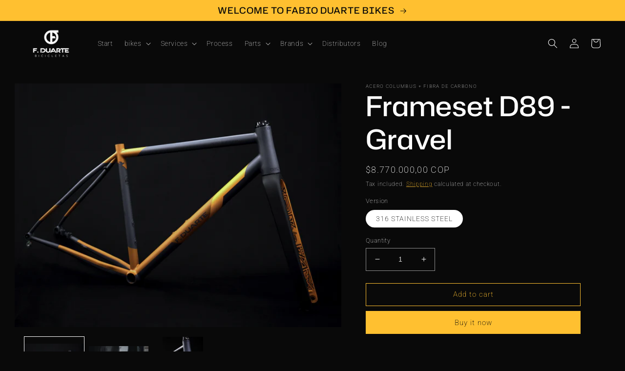

--- FILE ---
content_type: image/svg+xml
request_url: https://fabioduartebikes.com/cdn/shop/files/MC-White_01_Artboard_1_1.svg?v=1717180177&width=200
body_size: 5724
content:
<svg xml:space="preserve" style="enable-background:new 0 0 4000 1800;" viewBox="0 0 4000 1800" height="1800px" width="4000px" y="0px" x="0px" xmlns:xlink="http://www.w3.org/1999/xlink" xmlns="http://www.w3.org/2000/svg" id="Layer_1" version="1.1">
<style type="text/css">
	.st0{fill:none;stroke:#FFFFFF;stroke-width:6.0006;stroke-miterlimit:10;}
	.st1{fill:#FFFFFF;}
</style>
<g id="Layer_2">
</g>
<path d="M1871.69,262.85H609.42c-52.14,0-94.42,37.13-94.42,82.93v1064.13c0,45.8,42.27,82.93,94.42,82.93h1262.28
	V262.85z" class="st0"></path>
<g>
	<g>
		<path d="M750.75,764.92l-21.15,34.64h-93.73L755.9,645.78h141.74l-41.15,153.78h-89.16l11.43-34.64H750.75z
			 M791.33,735.83c4.57-11.78,16.57-51.03,19.43-59.34h-4c-4,6.7-27.43,44.33-37.15,59.34H791.33z" class="st1"></path>
		<path d="M1034.61,645.78l-80.58,153.78h-88.59l80.58-153.78H1034.61z" class="st1"></path>
		<path d="M1185.66,762.15c10.86-20.55,29.15-55.42,40.58-75.97h-4.57c-26.86,37.87-73.73,102.98-80.01,113.37h-64.58
			c8-21.7,29.15-84.51,38.86-114.06h-4.57c-9.14,18.24-23.43,48.95-37.15,75.5l-20,38.56h-81.73l80.58-153.78h121.16
			c-3.43,14.32-13.15,49.18-20,67.65h2.86c16.57-21.7,26.29-36.25,50.87-67.65h125.73l-80.58,153.78h-86.87L1185.66,762.15z" class="st1"></path>
		<path d="M1353.04,645.78h99.44c80.01,0,96.59,19.4,84.01,43.64l-8,15.24c-13.72,26.09-36,38.33-108.59,38.33h-29.15
			l-29.15,56.57h-89.16L1353.04,645.78z M1406.19,714.59h8.57c14.29,0,20-2.77,24-10.62l10.86-21.47c4-8.08-0.57-10.62-13.15-10.62
			h-8L1406.19,714.59z" class="st1"></path>
		<path d="M1568.54,645.78h102.87c58.3,0,90.3,12.47,76.01,40.64l-2.86,5.54c-10.29,19.86-32.01,23.55-49.72,26.55
			c17.15,4.16,35.43,12.24,25.15,31.63l-6.29,12.01c-13.72,26.78-32.58,37.41-113.73,37.41h-112.02L1568.54,645.78z M1587.98,773.7
			h8.57c15.43,0,20-3.93,23.43-10.16l11.43-22.63c4-7.62,0-10.16-16-10.16h-5.14L1587.98,773.7z M1634.84,705.35
			c10.29,0,16.57-2.77,20-9.24l7.43-14.09c2.86-5.08,4.57-10.16-12-10.16h-8.57l-17.72,33.48H1634.84z" class="st1"></path>
	</g>
</g>
<path d="M959.17,618.95c39.51-83.05,125.18-140.59,224.52-140.59s185.02,57.54,224.52,140.59h342.6
	c-0.27-1.59-245.65-12.34-251.16-12.31c-7.54,0.04-15.09,0.38-22.62,0.8c-15.02,0.83-26.77-4.2-33.03-18.31
	c-6.07-13.69-1.77-25.46,7.89-35.98c4.44-4.83,9.55-9.1,12.78-14.96c3.36-6.1,3.33-11.99-1.17-17.47
	c-4.27-5.2-10.08-6.62-16.33-4.71c-6.03,1.84-11.88,4.32-17.7,6.77c-15.11,6.35-28.51,4.94-37.92-4.16
	c-9.81-9.48-11.9-24.58-5.53-38.97c2.53-5.71,5.02-11.45,7.17-17.3c2.52-6.88-0.16-12.2-6.04-16.13
	c-5.79-3.88-11.63-4.77-17.46,0.03c-6.01,4.94-11.89,10.07-18.16,14.69c-11.06,8.15-22.94,10.46-35.45,3.13
	c-12.88-7.55-17.38-19.14-15.91-33.36c0.58-5.61,1.76-11.18,2.07-16.79c0.42-7.65-3.22-13.19-10.58-15.92
	c-6.8-2.52-12.09-0.3-16.86,5.01c-4.89,5.43-7.78,12-11.81,17.9c-8.13,11.95-18.74,18.1-33.77,15.44
	c-15.21-2.69-22.56-12.54-25.66-26.48c-1.22-5.51-2.22-11.08-3.69-16.52c-1.84-6.8-5.43-11.71-13.61-12.02
	c-8.45-0.32-14.1,3.23-16.58,10.92c-2.09,6.48-3.09,13.29-4.94,19.86c-3.95,14.09-13.83,22.94-26.94,24.18
	c-14.79,1.41-25.71-4.49-32.97-17.21c-3.24-5.69-6.3-11.54-10.18-16.8c-4.05-5.49-9.77-7.75-16.77-5.26
	c-6.96,2.47-11.14,7-11.13,14.54c0,5.05,0.25,10.1,0.47,17.81c0.08,7.33,2.09,17.53-5.29,26.35c-12.91,15.42-35.91,15.43-50.9-0.47
	c-3.73-3.96-7.61-7.58-12.12-10.62c-6.04-4.06-11.99-3.5-17.7,0.42c-5.48,3.77-7.58,8.99-6.11,15.56
	c1.51,6.74,4.71,12.83,7.42,19.11c6.17,14.3,4.01,28.1-5.81,37.02c-10.55,9.58-25.82,11.29-39.56,4.15
	c-4.83-2.51-9.71-4.71-14.94-6.28c-7.6-2.28-13.36-0.44-18.22,5.92c-4.81,6.29-4.25,11.79,0.37,17.79c2.74,3.55,5.26,7.2,8.55,10.33
	c2.38,2.25,4.51,4.8,6.44,7.45c7.68,10.54,9.47,21.94,3.15,33.51c-6.71,12.27-18.1,16.92-31.86,16.18
	c-7.81-0.42-15.46-2.73-23.41-1.8c-6.78,0.79-231.27,13.62-231.37,14.98H959.17z" class="st1"></path>
<path d="M959.17,833.13c39.51,83.05,125.18,140.59,224.52,140.59s185.02-57.54,224.52-140.59h342.6
	c-0.27,1.59-245.65,12.34-251.16,12.31c-7.54-0.04-15.09-0.38-22.62-0.8c-15.02-0.83-26.77,4.2-33.03,18.31
	c-6.07,13.69-1.77,25.46,7.89,35.98c4.44,4.83,9.55,9.1,12.78,14.96c3.36,6.1,3.33,11.99-1.17,17.47
	c-4.27,5.2-10.08,6.62-16.33,4.71c-6.03-1.84-11.88-4.32-17.7-6.77c-15.11-6.35-28.51-4.94-37.92,4.16
	c-9.81,9.48-11.9,24.58-5.53,38.97c2.53,5.71,5.02,11.45,7.17,17.3c2.52,6.88-0.16,12.2-6.04,16.13
	c-5.79,3.88-11.63,4.77-17.46-0.03c-6.01-4.94-11.89-10.07-18.16-14.69c-11.06-8.15-22.94-10.46-35.45-3.13
	c-12.88,7.55-17.38,19.14-15.91,33.36c0.58,5.61,1.76,11.18,2.07,16.79c0.42,7.65-3.22,13.19-10.58,15.92
	c-6.8,2.52-12.09,0.3-16.86-5.01c-4.89-5.43-7.78-12-11.81-17.9c-8.13-11.95-18.74-18.1-33.77-15.44
	c-15.21,2.69-22.56,12.54-25.66,26.48c-1.22,5.51-2.22,11.08-3.69,16.52c-1.84,6.8-5.43,11.71-13.61,12.02
	c-8.45,0.32-14.1-3.23-16.58-10.92c-2.09-6.48-3.09-13.29-4.94-19.86c-3.95-14.09-13.83-22.94-26.94-24.18
	c-14.79-1.41-25.71,4.49-32.97,17.21c-3.24,5.69-6.3,11.54-10.18,16.8c-4.05,5.49-9.77,7.75-16.77,5.26
	c-6.96-2.47-11.14-7-11.13-14.54c0-5.05,0.25-10.1,0.47-17.81c0.08-7.33,2.09-17.53-5.29-26.35c-12.91-15.42-35.91-15.43-50.9,0.47
	c-3.73,3.96-7.61,7.58-12.12,10.62c-6.04,4.06-11.99,3.5-17.7-0.42c-5.48-3.77-7.58-8.99-6.11-15.56
	c1.51-6.74,4.71-12.83,7.42-19.11c6.17-14.3,4.01-28.1-5.81-37.02c-10.55-9.58-25.82-11.29-39.56-4.15
	c-4.83,2.51-9.71,4.71-14.94,6.28c-7.6,2.28-13.36,0.44-18.22-5.92c-4.81-6.29-4.25-11.79,0.37-17.79c2.74-3.55,5.26-7.2,8.55-10.33
	c2.38-2.25,4.51-4.8,6.44-7.45c7.68-10.54,9.47-21.94,3.15-33.51c-6.71-12.27-18.1-16.92-31.86-16.18
	c-7.81,0.42-15.46,2.73-23.41,1.8c-6.78-0.79-231.27-13.62-231.37-14.98H959.17z" class="st1"></path>
<g>
	<path d="M651.86,1251.25l-4.37,14.02h-11.61l20.17-57.41h16.97l-4.37,57.41h-11.08l1.29-14.02H651.86z M659.94,1241.75
		c0.7-6.79,1.85-18.84,2.35-24.23h-0.44c-1.12,4.34-4.71,16.8-6.99,24.23H659.94z" class="st1"></path>
	<path d="M685.51,1248.76l-0.54,2.73c-0.7,3.94-0.21,6.03,2.52,6.03c2.36,0,3.54-1.79,4.32-5.67
		c0.93-4.69,0.13-7.58-4.85-13.17c-5.92-6.66-8.29-10.43-6.56-19.18c1.67-8.51,6.36-12.49,14.43-12.49
		c12.77,0,13.66,8.73,12.25,16.04l-0.24,1.21h-10.56l0.45-2.12c0.7-3.77,0.64-6.4-2.05-6.4c-1.81,0-3,1.07-3.52,4.04
		c-0.74,4.03-0.06,5.87,3.92,10.48c7.79,8.97,9.56,13.51,7.68,22.37c-1.99,9.34-6.8,13.51-16.25,13.51
		c-10.92,0-14.33-6.25-12.25-16.03l0.3-1.34H685.51z" class="st1"></path>
	<path d="M742.66,1224.11l-5.71,26.5c-2.25,10.56-6.2,15.53-16.99,15.53c-10.63,0-14.46-6.17-12.21-16.8l5.95-27.99
		c2.22-10.46,7.85-14.34,16.25-14.34C740.28,1207,745.08,1212.96,742.66,1224.11z M724.9,1221.21l-6.45,30.23
		c-0.66,3.04-0.48,5.82,2.65,5.82c2.68,0,3.72-2.21,4.47-5.59l6.45-30.26c0.69-3.31,0.14-5.48-2.85-5.48
		C727.01,1215.93,725.65,1217.52,724.9,1221.21z" class="st1"></path>
	<path d="M771.9,1247.03l-0.57,2.51c-1.98,8.19-3.92,16.58-16.67,16.58c-10.32,0-14.16-5.61-11.73-16.76l5.63-26
		c2.4-10.96,6.18-16.37,16.15-16.37c13.7,0,13.64,9.49,11.99,16.26l-0.48,2.23h-11.02l0.89-4.13c0.81-3.66,0.38-5.45-2.02-5.45
		c-2.19,0-3.03,1.64-3.93,5.73l-6.36,29.58c-0.78,3.76-0.8,6.05,1.79,6.05c2.31,0,3.24-1.76,4.22-6.08l0.92-4.14H771.9z" class="st1"></path>
	<path d="M796.29,1207.86l-12.38,57.41h-11l12.38-57.41H796.29z" class="st1"></path>
	<path d="M804.33,1251.25l-4.37,14.02h-11.61l20.17-57.41h16.97l-4.37,57.41h-11.09l1.29-14.02H804.33z M812.41,1241.75
		c0.7-6.79,1.85-18.84,2.35-24.23h-0.44c-1.12,4.34-4.71,16.8-6.99,24.23H812.41z" class="st1"></path>
	<path d="M856.52,1247.03l-0.57,2.51c-1.98,8.19-3.92,16.58-16.67,16.58c-10.32,0-14.16-5.61-11.73-16.76l5.63-26
		c2.4-10.96,6.18-16.37,16.15-16.37c13.7,0,13.64,9.49,11.99,16.26l-0.48,2.23h-11.02l0.89-4.13c0.81-3.66,0.38-5.45-2.02-5.45
		c-2.19,0-3.03,1.64-3.93,5.73l-6.36,29.58c-0.78,3.76-0.8,6.05,1.79,6.05c2.31,0,3.24-1.76,4.22-6.08l0.92-4.14H856.52z" class="st1"></path>
	<path d="M880.92,1207.86l-12.38,57.41h-11l12.38-57.41H880.92z" class="st1"></path>
	<path d="M913.31,1224.11l-5.71,26.5c-2.25,10.56-6.2,15.53-16.99,15.53c-10.63,0-14.46-6.17-12.21-16.8l5.95-27.99
		c2.22-10.46,7.85-14.34,16.25-14.34C910.93,1207,915.73,1212.96,913.31,1224.11z M895.55,1221.21l-6.45,30.23
		c-0.66,3.04-0.48,5.82,2.65,5.82c2.68,0,3.72-2.21,4.47-5.59l6.45-30.26c0.69-3.31,0.14-5.48-2.85-5.48
		C897.66,1215.93,896.3,1217.52,895.55,1221.21z M920.53,1195.69l-13.96,8.62h-10.36l9.93-8.62H920.53z" class="st1"></path>
	<path d="M910.83,1265.27l12.38-57.41h12.6c-0.02,17.28-0.32,36.25-0.44,38.77h0.27c1.13-7.97,3.15-21.32,4.85-29.34
		l2.02-9.43h10.38l-12.38,57.41H928c0.11-15.11,0.29-37.23,0.41-39.12h-0.3c-1.08,6.76-3.06,20.29-4.97,29.31l-2.08,9.81H910.83z" class="st1"></path>
	<path d="M981.8,1207.86l-12.38,57.41h-11l12.38-57.41H981.8z" class="st1"></path>
	<path d="M976.4,1265.27l12.38-57.41h12.6c-0.02,17.28-0.32,36.25-0.44,38.77h0.27c1.13-7.97,3.15-21.32,4.85-29.34
		l2.02-9.43h10.38l-12.38,57.41h-12.52c0.11-15.11,0.29-37.23,0.41-39.12h-0.3c-1.08,6.76-3.06,20.29-4.97,29.31l-2.08,9.81H976.4z" class="st1"></path>
	<path d="M1028.62,1217.36h-8.3l2.08-9.5h27.69l-2.08,9.5h-8.39l-10.31,47.91h-11L1028.62,1217.36z" class="st1"></path>
	<path d="M1070.04,1239.72H1058l-3.36,16.11h14.54l-3.27,9.44h-24.35l12.38-57.41h23.71l-2.08,9.44h-12.68l-2.82,12.94
		h12.05L1070.04,1239.72z" class="st1"></path>
	<path d="M1087.7,1240.48l-5.36,24.79h-11l12.38-57.41h13.39c9.75,0,14.08,5,11.98,14.94l-0.7,3.29
		c-1.45,6.93-4.41,9.38-7.79,10.36c2.53,1.7,4.22,4.35,2.18,13.25c-1.29,5.51-2.75,12.55-2.92,15.57h-10.82
		c-0.1-2.6,1.17-8.65,3.12-17.68c1.22-5.68,0.66-7.11-2.91-7.11H1087.7z M1089.54,1231.93h1.5c3.98,0,5.31-1.17,6.32-6.29l0.68-3.53
		c0.76-3.86,0.29-5.7-3.41-5.7h-1.75L1089.54,1231.93z" class="st1"></path>
	<path d="M1105.78,1265.27l12.38-57.41h12.6c-0.02,17.28-0.32,36.25-0.44,38.77h0.27c1.13-7.97,3.15-21.32,4.85-29.34
		l2.02-9.43h10.38l-12.38,57.41h-12.52c0.11-15.11,0.29-37.23,0.41-39.12h-0.3c-1.08,6.76-3.06,20.29-4.97,29.31l-2.08,9.81H1105.78
		z" class="st1"></path>
	<path d="M1155.86,1251.25l-4.37,14.02h-11.61l20.17-57.41h16.97l-4.37,57.41h-11.09l1.29-14.02H1155.86z
		 M1163.94,1241.75c0.7-6.79,1.85-18.84,2.35-24.23h-0.44c-1.12,4.34-4.71,16.8-6.99,24.23H1163.94z" class="st1"></path>
	<path d="M1208.05,1247.03l-0.57,2.51c-1.98,8.19-3.92,16.58-16.67,16.58c-10.32,0-14.16-5.61-11.73-16.76l5.63-26
		c2.4-10.96,6.18-16.37,16.15-16.37c13.7,0,13.64,9.49,11.99,16.26l-0.48,2.23h-11.02l0.89-4.13c0.81-3.66,0.38-5.45-2.02-5.45
		c-2.19,0-3.03,1.64-3.93,5.73l-6.36,29.58c-0.78,3.76-0.8,6.05,1.79,6.05c2.31,0,3.24-1.76,4.22-6.08l0.92-4.14H1208.05z" class="st1"></path>
	<path d="M1232.45,1207.86l-12.38,57.41h-11l12.38-57.41H1232.45z" class="st1"></path>
	<path d="M1264.84,1224.11l-5.71,26.5c-2.25,10.56-6.2,15.53-16.99,15.53c-10.63,0-14.46-6.17-12.21-16.8l5.95-27.99
		c2.22-10.46,7.85-14.34,16.25-14.34C1262.46,1207,1267.26,1212.96,1264.84,1224.11z M1247.08,1221.21l-6.45,30.23
		c-0.66,3.04-0.48,5.82,2.65,5.82c2.68,0,3.72-2.21,4.47-5.59l6.45-30.26c0.69-3.31,0.14-5.48-2.85-5.48
		C1249.19,1215.93,1247.83,1217.52,1247.08,1221.21z" class="st1"></path>
	<path d="M1262.36,1265.27l12.38-57.41h12.6c-0.02,17.28-0.32,36.25-0.44,38.77h0.27c1.13-7.97,3.15-21.32,4.85-29.34
		l2.02-9.43h10.38l-12.38,57.41h-12.52c0.11-15.11,0.29-37.23,0.41-39.12h-0.3c-1.08,6.76-3.06,20.29-4.97,29.31l-2.08,9.81H1262.36
		z" class="st1"></path>
	<path d="M1312.43,1251.25l-4.37,14.02h-11.61l20.17-57.41h16.97l-4.37,57.41h-11.09l1.29-14.02H1312.43z
		 M1320.51,1241.75c0.7-6.79,1.85-18.84,2.35-24.23h-0.44c-1.12,4.34-4.71,16.8-6.99,24.23H1320.51z" class="st1"></path>
	<path d="M1346.05,1207.86h11.06l-10.36,47.84h13.81l-2.81,9.57h-24.05L1346.05,1207.86z" class="st1"></path>
	<path d="M1385.63,1207.86h12.31c12.55,0,15.42,6.84,12.79,18.95l-4.84,22.35c-2.22,10.18-5.11,16.11-17.1,16.11h-15.55
		L1385.63,1207.86z M1386.03,1256.75h2.19c3.94,0,5.42-2.33,6.34-6.57l5.79-26.9c0.92-4.23,0.72-6.83-3.52-6.83h-2.04
		L1386.03,1256.75z" class="st1"></path>
	<path d="M1437.22,1239.72h-12.04l-3.36,16.11h14.54l-3.27,9.44h-24.35l12.38-57.41h23.71l-2.08,9.44h-12.68
		l-2.82,12.94h12.04L1437.22,1239.72z" class="st1"></path>
	<path d="M1482.47,1246.98c1.94-8.88,4.57-20.93,6.26-27.97h-0.3c-3.65,11.49-11.05,34.18-15.19,46.26h-9.25
		c1.39-12.55,3.95-35.67,5.15-46.41h-0.36c-1.34,6.74-3.93,18.63-5.97,28.52l-3.63,17.88h-10.18l12.38-57.41h15.98
		c-1.2,12.48-2.52,25.58-3.57,33.47h0.21c2.71-8.31,7.42-21.93,11.64-33.47h16l-12.38,57.41h-10.74L1482.47,1246.98z" class="st1"></path>
	<path d="M1524.73,1239.72h-12.04l-3.36,16.11h14.54l-3.27,9.44h-24.35l12.38-57.41h23.71l-2.08,9.44h-12.68
		l-2.82,12.94h12.05L1524.73,1239.72z" class="st1"></path>
	<path d="M1556.87,1247.03l-0.57,2.51c-1.98,8.19-3.92,16.58-16.67,16.58c-10.32,0-14.16-5.61-11.73-16.76l5.63-26
		c2.4-10.96,6.18-16.37,16.15-16.37c13.7,0,13.64,9.49,11.99,16.26l-0.48,2.23h-11.02l0.89-4.13c0.81-3.66,0.38-5.45-2.02-5.45
		c-2.19,0-3.03,1.64-3.93,5.73l-6.36,29.58c-0.78,3.76-0.8,6.05,1.79,6.05c2.31,0,3.24-1.76,4.22-6.08l0.92-4.14H1556.87z" class="st1"></path>
	<path d="M1572.34,1251.25l-4.37,14.02h-11.61l20.17-57.41h16.97l-4.37,57.41h-11.08l1.29-14.02H1572.34z
		 M1580.42,1241.75c0.7-6.79,1.85-18.84,2.35-24.23h-0.44c-1.12,4.34-4.71,16.8-6.99,24.23H1580.42z M1603.97,1195.99l-13.96,8.62
		h-10.36l9.93-8.62H1603.97z" class="st1"></path>
	<path d="M1593.52,1265.27l12.38-57.41h12.6c-0.02,17.28-0.32,36.25-0.44,38.77h0.27c1.13-7.97,3.15-21.32,4.85-29.34
		l2.02-9.43h10.38l-12.38,57.41h-12.52c0.11-15.11,0.29-37.23,0.41-39.12h-0.3c-1.08,6.76-3.06,20.29-4.97,29.31l-2.08,9.81H1593.52
		z" class="st1"></path>
	<path d="M1653.57,1207.86l-12.38,57.41h-11l12.38-57.41H1653.57z" class="st1"></path>
	<path d="M1679.88,1247.03l-0.57,2.51c-1.98,8.19-3.92,16.58-16.67,16.58c-10.32,0-14.16-5.61-11.73-16.76l5.63-26
		c2.4-10.96,6.18-16.37,16.15-16.37c13.7,0,13.64,9.49,11.99,16.26l-0.48,2.23h-11.02l0.89-4.13c0.81-3.66,0.38-5.45-2.02-5.45
		c-2.19,0-3.03,1.64-3.93,5.73l-6.36,29.58c-0.78,3.76-0.8,6.05,1.79,6.05c2.31,0,3.24-1.76,4.22-6.08l0.92-4.14H1679.88z" class="st1"></path>
	<path d="M1718.48,1224.11l-5.71,26.5c-2.25,10.56-6.2,15.53-16.99,15.53c-10.63,0-14.46-6.17-12.21-16.8l5.95-27.99
		c2.22-10.46,7.85-14.34,16.25-14.34C1716.1,1207,1720.9,1212.96,1718.48,1224.11z M1700.72,1221.21l-6.45,30.23
		c-0.66,3.04-0.48,5.82,2.65,5.82c2.68,0,3.72-2.21,4.47-5.59l6.45-30.26c0.69-3.31,0.14-5.48-2.85-5.48
		C1702.83,1215.93,1701.47,1217.52,1700.72,1221.21z" class="st1"></path>
	<path d="M1728.73,1248.76l-0.54,2.73c-0.7,3.94-0.21,6.03,2.52,6.03c2.36,0,3.54-1.79,4.32-5.67
		c0.93-4.69,0.13-7.58-4.85-13.17c-5.92-6.66-8.29-10.43-6.56-19.18c1.67-8.51,6.36-12.49,14.43-12.49
		c12.77,0,13.66,8.73,12.25,16.04l-0.24,1.21h-10.56l0.45-2.12c0.7-3.77,0.64-6.4-2.05-6.4c-1.81,0-3,1.07-3.52,4.04
		c-0.74,4.03-0.06,5.87,3.92,10.48c7.79,8.97,9.56,13.51,7.68,22.37c-1.99,9.34-6.8,13.51-16.25,13.51
		c-10.92,0-14.33-6.25-12.25-16.03l0.3-1.34H1728.73z" class="st1"></path>
	<path d="M830.15,1311.1h12.94c10.65,0,14.43,6.22,12.46,15.81l-0.94,4.56c-1.93,9.44-5.73,14.06-17.12,14.06h-3.78
		l-4.91,22.98h-11.03L830.15,1311.1z M835.68,1336.74h2.28c3.72,0,4.76-1.87,5.6-5.69l1.04-4.93c0.84-3.9,0.65-6.47-3.09-6.47h-2.19
		L835.68,1336.74z" class="st1"></path>
	<path d="M868.14,1343.72l-5.36,24.79h-11l12.38-57.41h13.39c9.75,0,14.08,5,11.98,14.94l-0.7,3.29
		c-1.45,6.93-4.41,9.38-7.79,10.36c2.53,1.7,4.22,4.35,2.18,13.25c-1.29,5.51-2.75,12.55-2.92,15.57h-10.82
		c-0.1-2.6,1.17-8.65,3.12-17.68c1.22-5.68,0.66-7.11-2.91-7.11H868.14z M869.98,1335.17h1.5c3.98,0,5.31-1.17,6.32-6.29l0.68-3.53
		c0.76-3.86,0.29-5.7-3.41-5.7h-1.75L869.98,1335.17z" class="st1"></path>
	<path d="M923.85,1327.35l-5.71,26.5c-2.25,10.56-6.2,15.53-16.99,15.53c-10.63,0-14.46-6.17-12.21-16.8l5.95-27.99
		c2.22-10.46,7.85-14.34,16.25-14.34C921.46,1310.24,926.27,1316.21,923.85,1327.35z M906.09,1324.45l-6.45,30.23
		c-0.66,3.04-0.48,5.82,2.65,5.82c2.68,0,3.72-2.21,4.47-5.59l6.45-30.26c0.69-3.31,0.14-5.48-2.85-5.48
		C908.19,1319.17,906.84,1320.76,906.09,1324.45z" class="st1"></path>
	<path d="M933.75,1311.1h23.82l-2.08,9.5h-12.67l-2.82,13.34h11.94l-2.13,9.5h-11.94l-5.35,25.06h-11.14L933.75,1311.1z" class="st1"></path>
	<path d="M978.47,1342.96h-12.04l-3.36,16.11h14.54l-3.27,9.44h-24.35l12.38-57.41h23.71l-2.08,9.44h-12.68l-2.82,12.94
		h12.05L978.47,1342.96z" class="st1"></path>
	<path d="M992.67,1352l-0.54,2.73c-0.7,3.94-0.21,6.03,2.52,6.03c2.36,0,3.54-1.79,4.32-5.67
		c0.93-4.69,0.13-7.58-4.85-13.17c-5.92-6.66-8.29-10.43-6.56-19.18c1.67-8.51,6.36-12.49,14.43-12.49
		c12.77,0,13.66,8.73,12.25,16.04l-0.24,1.21h-10.56l0.45-2.12c0.7-3.77,0.64-6.4-2.05-6.4c-1.81,0-3,1.07-3.52,4.04
		c-0.74,4.03-0.06,5.87,3.92,10.48c7.79,8.97,9.56,13.51,7.68,22.37c-1.99,9.34-6.8,13.51-16.25,13.51
		c-10.92,0-14.33-6.25-12.25-16.03l0.3-1.34H992.67z" class="st1"></path>
	<path d="M1035.79,1311.1l-12.38,57.41h-11l12.38-57.41H1035.79z" class="st1"></path>
	<path d="M1068.18,1327.35l-5.71,26.5c-2.25,10.56-6.2,15.53-16.99,15.53c-10.63,0-14.46-6.17-12.21-16.8l5.95-27.99
		c2.22-10.46,7.85-14.34,16.25-14.34C1065.8,1310.24,1070.6,1316.21,1068.18,1327.35z M1050.42,1324.45l-6.45,30.23
		c-0.66,3.04-0.48,5.82,2.65,5.82c2.68,0,3.72-2.21,4.47-5.59l6.45-30.26c0.69-3.31,0.14-5.48-2.85-5.48
		C1052.53,1319.17,1051.17,1320.76,1050.42,1324.45z" class="st1"></path>
	<path d="M1065.7,1368.51l12.38-57.41h12.6c-0.02,17.28-0.32,36.25-0.44,38.77h0.27c1.13-7.97,3.15-21.32,4.85-29.34
		l2.02-9.43h10.38l-12.38,57.41h-12.52c0.11-15.11,0.29-37.23,0.41-39.12h-0.3c-1.08,6.76-3.06,20.29-4.97,29.31l-2.08,9.81H1065.7z" class="st1"></path>
	<path d="M1115.77,1354.49l-4.37,14.02h-11.61l20.17-57.41h16.97l-4.37,57.41h-11.08l1.29-14.02H1115.77z
		 M1123.85,1344.99c0.7-6.79,1.85-18.84,2.35-24.23h-0.44c-1.12,4.34-4.71,16.8-6.99,24.23H1123.85z" class="st1"></path>
	<path d="M1149.39,1311.1h11.06l-10.36,47.84h13.81l-2.81,9.57h-24.05L1149.39,1311.1z" class="st1"></path>
	<path d="M1194.05,1342.96h-12.04l-3.36,16.11h14.54l-3.27,9.44h-24.35l12.38-57.41h23.71l-2.08,9.44h-12.68
		l-2.82,12.94h12.05L1194.05,1342.96z" class="st1"></path>
	<path d="M1208.25,1352l-0.54,2.73c-0.7,3.94-0.21,6.03,2.52,6.03c2.36,0,3.54-1.79,4.32-5.67
		c0.93-4.69,0.13-7.58-4.85-13.17c-5.92-6.66-8.29-10.43-6.56-19.18c1.67-8.51,6.36-12.49,14.43-12.49
		c12.77,0,13.66,8.73,12.25,16.04l-0.24,1.21h-10.56l0.45-2.12c0.7-3.77,0.64-6.4-2.05-6.4c-1.81,0-3,1.07-3.52,4.04
		c-0.74,4.03-0.06,5.87,3.92,10.48c7.79,8.97,9.56,13.51,7.68,22.37c-1.99,9.34-6.8,13.51-16.25,13.51
		c-10.92,0-14.33-6.25-12.25-16.03l0.3-1.34H1208.25z" class="st1"></path>
	<path d="M1250.95,1311.1h12.31c12.55,0,15.42,6.84,12.79,18.95l-4.84,22.35c-2.22,10.18-5.11,16.11-17.1,16.11h-15.55
		L1250.95,1311.1z M1251.36,1359.99h2.19c3.94,0,5.42-2.33,6.34-6.57l5.79-26.9c0.92-4.23,0.72-6.83-3.52-6.83h-2.04
		L1251.36,1359.99z" class="st1"></path>
	<path d="M1302.55,1342.96h-12.04l-3.36,16.11h14.54l-3.27,9.44h-24.35l12.38-57.41h23.71l-2.08,9.44h-12.68
		l-2.82,12.94h12.04L1302.55,1342.96z" class="st1"></path>
	<path d="M1326.75,1311.1h13.52c9.37,0,13.3,4.87,11.4,14.58l-0.55,2.79c-1.29,6.34-4.27,8.94-7.89,9.95
		c3.76,1.77,5.7,5.51,4.41,11.68l-0.85,4.14c-2.04,10.15-5.83,14.27-17.23,14.27h-15.21L1326.75,1311.1z M1326.94,1360.05h2.73
		c3.95,0,4.93-1.85,5.85-6.35l1.12-5.58c0.78-3.95,0.4-5.85-4.04-5.85h-1.81L1326.94,1360.05z M1335.02,1333.91
		c3.27,0,4.41-1.2,5.33-5.73l0.68-3.29c0.66-3.46,0.3-5.24-3.76-5.24h-1.59l-3.05,14.26H1335.02z" class="st1"></path>
	<path d="M1372.46,1311.1l-12.38,57.41h-11l12.38-57.41H1372.46z" class="st1"></path>
	<path d="M1398.77,1350.28l-0.57,2.51c-1.98,8.19-3.92,16.58-16.67,16.58c-10.32,0-14.16-5.61-11.73-16.76l5.63-26
		c2.4-10.96,6.18-16.37,16.15-16.37c13.7,0,13.64,9.49,11.99,16.26l-0.48,2.23h-11.02l0.89-4.13c0.81-3.66,0.38-5.45-2.02-5.45
		c-2.19,0-3.03,1.64-3.93,5.73l-6.36,29.58c-0.78,3.76-0.8,6.05,1.79,6.05c2.31,0,3.24-1.76,4.22-6.08l0.92-4.14H1398.77z" class="st1"></path>
	<path d="M1423.16,1311.1l-12.38,57.41h-11l12.38-57.41H1423.16z" class="st1"></path>
	<path d="M1449.48,1350.28l-0.57,2.51c-1.98,8.19-3.92,16.58-16.67,16.58c-10.32,0-14.16-5.61-11.73-16.76l5.63-26
		c2.4-10.96,6.18-16.37,16.15-16.37c13.7,0,13.64,9.49,11.99,16.26l-0.48,2.23h-11.02l0.89-4.13c0.81-3.66,0.38-5.45-2.02-5.45
		c-2.19,0-3.03,1.64-3.93,5.73l-6.36,29.58c-0.78,3.76-0.8,6.05,1.79,6.05c2.31,0,3.24-1.76,4.22-6.08l0.92-4.14H1449.48z" class="st1"></path>
	<path d="M1462.9,1311.1h11.06l-10.36,47.84h13.81l-2.81,9.57h-24.05L1462.9,1311.1z" class="st1"></path>
	<path d="M1507.56,1342.96h-12.04l-3.36,16.11h14.54l-3.27,9.44h-24.35l12.38-57.41h23.71l-2.08,9.44h-12.68
		l-2.82,12.94h12.05L1507.56,1342.96z" class="st1"></path>
	<path d="M1524.7,1320.6h-8.3l2.08-9.5h27.69l-2.08,9.5h-8.39l-10.31,47.91h-11L1524.7,1320.6z" class="st1"></path>
	<path d="M1547.91,1354.49l-4.37,14.02h-11.61l20.17-57.41h16.97l-4.37,57.41h-11.08l1.29-14.02H1547.91z
		 M1555.99,1344.99c0.7-6.79,1.85-18.84,2.35-24.23h-0.44c-1.12,4.34-4.71,16.8-6.99,24.23H1555.99z" class="st1"></path>
</g>
<g>
	<g>
		<path d="M2799.71,534.28l2.57-12.27c2.87-13.39,1.09-19.78-12.93-19.78h-6.64l-12.65,53.89h5.7
			C2790.85,556.12,2795.87,552.06,2799.71,534.28z" class="st1"></path>
		<path d="M2611.16,899.09c10.17,0,14.09-7.67,16.94-19.42l24.44-105.06c2.63-11.48,0.55-19.01-10.79-19.01
			c-8.2,0-13.33,5.51-16.18,18.34l-24.44,104.96C2598.61,889.47,2599.29,899.09,2611.16,899.09z" class="st1"></path>
		<path d="M2517.76,796.85l3.93-17.12c3.18-13.55,2.46-22.46-11.71-22.46h-8.3l-13.78,59.33h8.63
			C2510.63,816.6,2514.58,810.11,2517.76,796.85z" class="st1"></path>
		<path d="M2318.51,1100.85c-11.03,0-15.16,8.49-17.58,20.3l-27.07,123.97c-3.64,15.96,0.11,23.73,10.77,23.73
			c10.66,0,14.42-7.64,17.34-21.15l27.79-127.26C2331.83,1111.09,2331.45,1100.85,2318.51,1100.85z" class="st1"></path>
		<path d="M2667.1,531.85l2.59-11.44c2.52-12,1.14-18.18-14.27-18.18h-6.05l-11.56,49.51h9.09
			C2659.32,551.74,2663.61,547.58,2667.1,531.85z" class="st1"></path>
		<path d="M2648.82,620.43l4.26-19.39c2.96-13.73,1.51-20.31-15.3-20.31h-6.85l-14.64,61.76h10.35
			C2641.6,642.49,2645.33,636.05,2648.82,620.43z" class="st1"></path>
		<path d="M2892.51,644.05c10.17,0,14.09-7.67,16.94-19.42l24.44-105.06c2.63-11.48,0.55-19.01-10.79-19.01
			c-8.2,0-13.33,5.51-16.18,18.34l-24.44,104.96C2879.96,634.43,2880.64,644.05,2892.51,644.05z" class="st1"></path>
		<path d="M2903.87,761.11h-1.67c-4.25,15.06-17.84,58.32-26.48,84.13h19.26C2897.62,821.67,2902,779.81,2903.87,761.11
			z" class="st1"></path>
		<path d="M2378.43,757.27h-6.64l-12.66,53.89h5.7c15.1,0,20.12-4.06,23.96-21.84l2.57-12.27
			C2394.23,763.65,2392.46,757.27,2378.43,757.27z" class="st1"></path>
		<path d="M2248.39,755.59c-8.2,0-13.33,5.51-16.18,18.34l-24.44,104.96c-2.52,10.57-1.84,20.19,10.03,20.19
			c10.17,0,14.09-7.67,16.94-19.42l24.44-105.06C2261.82,763.13,2259.73,755.59,2248.39,755.59z" class="st1"></path>
		<path d="M2782.14,789.32l2.57-12.27c2.87-13.39,1.09-19.78-12.93-19.78h-6.64l-12.65,53.89h5.7
			C2773.28,811.15,2778.3,807.09,2782.14,789.32z" class="st1"></path>
		<path d="M2543.2,1210.61h22.06l7.12-31.56c5.79-25.76,12.81-53.15,17.54-73.71h-1.14
			C2574.89,1136.7,2557.69,1180.75,2543.2,1210.61z" class="st1"></path>
		<path d="M2940.72,1100.85c-11.03,0-15.16,8.49-17.58,20.3l-27.07,123.97c-3.63,15.96,0.11,23.73,10.77,23.73
			c10.66,0,14.42-7.64,17.34-21.15l27.79-127.26C2954.04,1111.09,2953.66,1100.85,2940.72,1100.85z" class="st1"></path>
		<path d="M3336.99,755.59c-8.2,0-13.33,5.51-16.18,18.34l-24.44,104.96c-2.52,10.57-1.84,20.19,10.03,20.19
			c10.17,0,14.09-7.67,16.94-19.42l24.44-105.06C3350.41,763.13,3348.33,755.59,3336.99,755.59z" class="st1"></path>
	</g>
	<path d="M3436.55,262.85H1871.69v1230h1564.85c26.76,0,48.45-21.69,48.45-48.45V311.3
		C3485,284.54,3463.31,262.85,3436.55,262.85z M3157.14,727.58h42.93l-9.48,71.48c-3.7,26.48-8.72,62.99-12.65,87.69h1.71
		c7.41-24.5,19.85-60.99,28.72-87.29l24.31-71.88h43.43l-78.85,199.33h-54.96L3157.14,727.58z M3141.07,727.58l-46.94,199.33h-41.69
		l46.94-199.33H3141.07z M3084.08,727.58l-7.87,32.99h-31.8l-39.07,166.34h-41.69l39.07-166.34h-31.47l7.87-32.99H3084.08z
		 M2926.07,469.56c39.13,0,57.34,20.7,48.16,59.39l-21.66,92c-8.54,36.66-23.49,53.91-64.4,53.91c-40.31,0-54.8-21.41-46.27-58.34
		l22.55-97.19C2872.88,483.02,2894.23,469.56,2926.07,469.56z M2864.34,878.23l-16.56,48.68h-44.03l76.47-199.33h64.34
		l-16.55,199.33h-42.02l4.91-48.68H2864.34z M2751.37,840.84h-5.88l-20.31,86.07h-41.69l46.94-199.33h50.77
		c36.97,0,53.37,17.37,45.42,51.89l-2.67,11.41c-5.5,24.07-16.73,32.57-29.54,35.96c9.58,5.9,15.99,15.11,8.27,46.02
		c-4.89,19.14-10.41,43.57-11.07,54.05h-41.01c-0.37-9.01,4.44-30.03,11.81-61.37C2767.05,845.82,2764.93,840.84,2751.37,840.84z
		 M2409.33,872.86c-4.89,19.14-10.41,43.57-11.07,54.05h-41.01c-0.37-9.01,4.44-30.03,11.81-61.37c4.64-19.71,2.52-24.7-11.04-24.7
		h-5.88l-20.31,86.07h-41.69l46.94-199.33h50.77c36.97,0,53.37,17.37,45.42,51.89l-2.67,11.41c-5.5,24.07-16.73,32.57-29.54,35.96
		C2410.64,832.74,2417.05,841.95,2409.33,872.86z M2277.88,875.98c-8.54,36.66-23.49,53.91-64.4,53.91
		c-40.31,0-54.8-21.41-46.27-58.34l22.55-97.19c8.42-36.31,29.76-49.78,61.61-49.78c39.13,0,57.34,20.7,48.16,59.39L2277.88,875.98z
		 M2466.98,727.58h49.06c40.37,0,54.71,21.6,47.21,54.91l-3.56,15.84c-7.31,32.79-21.74,48.81-64.9,48.81h-14.32l-18.62,79.77
		h-41.81L2466.98,727.58z M2560.56,871.56l22.55-97.19c8.42-36.31,29.76-49.78,61.61-49.78c39.13,0,57.34,20.7,48.16,59.39
		l-21.66,92c-8.54,36.66-23.49,53.91-64.4,53.91C2566.52,929.9,2552.03,908.49,2560.56,871.56z M2798.77,472.54
		c36.97,0,53.37,17.37,45.42,51.89l-2.67,11.41c-5.5,24.07-16.73,32.57-29.54,35.96c9.58,5.9,15.99,15.11,8.27,46.02
		c-4.89,19.14-10.41,43.57-11.07,54.05h-41.01c-0.37-9.01,4.43-30.03,11.81-61.37c4.64-19.71,2.52-24.7-11.04-24.7h-5.88
		l-20.31,86.07h-41.69l46.94-199.33H2798.77z M2666.82,472.54c35.52,0,50.42,16.91,43.21,50.63l-2.09,9.69
		c-4.89,22.01-16.19,31.05-29.91,34.55c14.24,6.15,21.62,19.13,16.73,40.54l-3.22,14.37c-7.74,35.23-22.11,49.55-65.3,49.55h-57.64
		l46.94-199.33H2666.82z M2497.07,472.54c-4.57,43.33-9.56,88.82-13.53,116.2h0.8c10.25-28.85,28.14-76.16,44.11-116.2h60.65
		l-46.94,199.33h-40.69l14.92-63.51c7.37-30.85,17.33-72.66,23.74-97.11h-1.14c-13.86,39.88-41.89,118.69-57.57,160.62h-35.08
		c5.28-43.58,14.97-123.86,19.53-161.13h-1.36c-5.09,23.4-14.88,64.68-22.61,99.03l-13.75,62.09h-38.57l46.94-199.33H2497.07z
		 M2415.15,472.54l-7.87,32.79h-48.08l-10.68,44.93h45.66l-7.87,32.9h-45.66l-12.75,55.92h55.12l-12.4,32.79h-92.28l46.94-199.33
		H2415.15z M2298.69,472.54l-46.94,199.33h-41.69L2257,472.54H2298.69z M2077.94,472.54h60.58c-4.57,43.33-9.56,88.82-13.53,116.2
		h0.8c10.25-28.85,28.14-76.16,44.11-116.2h60.65l-46.94,199.33h-40.69l14.92-63.51c7.37-30.85,17.33-72.66,23.74-97.11h-1.14
		c-13.86,39.88-41.89,118.69-57.57,160.62h-35.08c5.28-43.58,14.97-123.86,19.53-161.13h-1.36c-5.09,23.4-14.88,64.68-22.61,99.03
		l-13.75,62.09H2031L2077.94,472.54z M2041.42,871.7l21.32-90.26c9.08-38.06,23.41-56.85,61.22-56.85
		c51.92,0,51.72,32.96,45.44,56.44l-1.83,7.74h-41.79l3.39-14.35c3.06-12.72,1.42-18.94-7.67-18.94c-8.31,0-11.49,5.7-14.89,19.91
		l-24.11,102.69c-2.96,13.06-3.05,21,6.77,21c8.76,0,12.27-6.1,16-21.12l3.5-14.38h42.43l-2.16,8.73
		c-7.5,28.44-14.85,57.58-63.19,57.58C2046.74,929.9,2032.19,910.42,2041.42,871.7z M2195.72,1302.14h-112.25l1.47-6.38
		c9.46-40.83,27.81-71.92,57.3-103.44c34.22-36.29,39.58-43,44.83-67.79c3.52-16.17,2.06-24.15-8.22-24.15
		c-8.85,0-13.22,5.11-17,22.74l-2.98,13.78h-42.61l2.35-11.45c5.66-27.48,15.62-61.04,63.56-61.04c46.14,0,56.7,30.24,48.84,67.5
		c-7.57,35.35-16.43,42.24-50.3,79.17c-21.68,23.85-33.27,39.76-37.7,52.18h65.87L2195.72,1302.14z M2280.7,1305.29
		c-47.21,0-57.72-30.25-49.47-68.52l24.09-110.86c8.88-40.76,27.75-61.49,66.77-61.49c43.85,0,58.23,28.41,49.83,67.18
		l-23.85,110.51C2341.04,1274.71,2328.71,1305.29,2280.7,1305.29z M2468.62,1302.14h-112.25l1.47-6.38
		c9.46-40.83,27.81-71.92,57.3-103.44c34.22-36.29,39.58-43,44.83-67.79c3.52-16.17,2.06-24.15-8.22-24.15
		c-8.85,0-13.22,5.11-17,22.74l-2.98,13.78h-42.61l2.35-11.45c5.66-27.48,15.62-61.04,63.56-61.04c46.14,0,56.7,30.24,48.84,67.5
		c-7.57,35.35-16.43,42.24-50.3,79.17c-21.68,23.85-33.27,39.76-37.7,52.18h65.87L2468.62,1302.14z M2623.58,1210.61l-10.6,36.87
		h-12.87l-11.71,54.66h-42.87l11.48-54.66h-63.87l7.77-34.86l73.39-144.92h64.9l-31.07,142.92H2623.58z M2649.92,1185.78h70.07
		l-8.73,39.58h-70.07L2649.92,1185.78z M2817.93,1302.14h-112.25l1.47-6.38c9.46-40.83,27.81-71.92,57.3-103.44
		c34.22-36.29,39.58-43,44.83-67.79c3.52-16.17,2.06-24.15-8.22-24.15c-8.85,0-13.22,5.11-17,22.74l-2.98,13.78h-42.61l2.35-11.45
		c5.66-27.48,15.62-61.04,63.56-61.04c46.14,0,56.7,30.24,48.84,67.5c-7.57,35.35-16.43,42.24-50.3,79.17
		c-21.68,23.85-33.27,39.76-37.7,52.18h65.87L2817.93,1302.14z M2902.91,1305.29c-47.21,0-57.72-30.25-49.47-68.52l24.09-110.86
		c8.88-40.76,27.75-61.49,66.77-61.49c43.85,0,58.23,28.41,49.83,67.18l-23.85,110.51
		C2963.24,1274.71,2950.92,1305.29,2902.91,1305.29z M3090.82,1302.14h-112.25l1.47-6.38c9.46-40.83,27.81-71.92,57.3-103.44
		c34.22-36.29,39.58-43,44.83-67.79c3.52-16.17,2.06-24.15-8.22-24.15c-8.85,0-13.21,5.11-17,22.74l-2.98,13.78h-42.61l2.35-11.45
		c5.66-27.48,15.61-61.04,63.56-61.04c46.14,0,56.7,30.24,48.84,67.5c-7.57,35.35-16.43,42.24-50.3,79.17
		c-21.68,23.85-33.27,39.76-37.7,52.18H3104L3090.82,1302.14z M3257.71,1106.46h-56.61c-4.24,16.73-8.99,37.11-12.04,48.4
		c6.52-6.91,16.37-10.52,27.72-10.52c31.06,0,39.31,22.95,31.4,60.6l-5.75,27.34c-9.18,43.42-19.6,72.5-70.52,72.5
		c-48.05,0-56.69-26.56-50.33-58.19l1.6-7.99h44.92l-2.24,10.91c-2.42,12.64-1.21,20.28,10.04,20.28c10.28,0,14.28-10.05,18.63-30.6
		l7.44-35.64c3.29-15.79,0.07-21.67-9.17-21.67c-8.96,0-13.93,6.41-17.95,20.4l-41.18-3.83c7.8-24.81,24.64-92.13,33.92-130.76
		h102.28L3257.71,1106.46z M3388.12,783.98l-21.66,92c-8.54,36.66-23.49,53.91-64.4,53.91c-40.31,0-54.8-21.41-46.27-58.34
		l22.55-97.19c8.42-36.31,29.76-49.78,61.61-49.78C3379.1,724.59,3397.31,745.29,3388.12,783.98z" class="st1"></path>
</g>
</svg>
